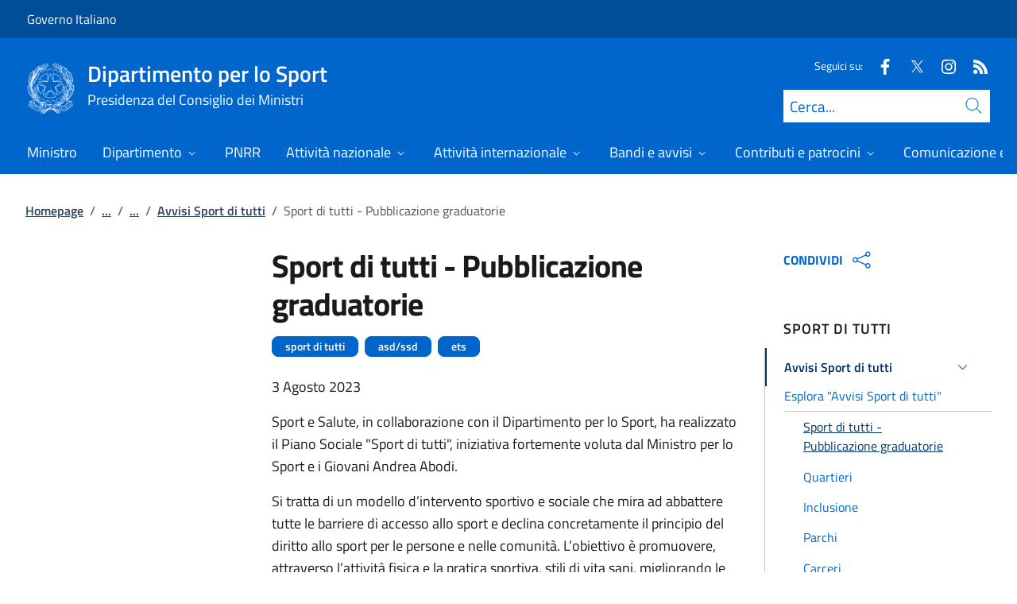

--- FILE ---
content_type: text/html; charset=utf-8
request_url: https://www.sport.governo.it/it/bandi-e-avvisi/sport-di-tutti/avvisi-sport-di-tutti/graduatorie/
body_size: 22015
content:



<!DOCTYPE html>
<html lang="it">
    <head>
        <title>Sport di tutti - Pubblicazione graduatorie</title>
        <meta charset="utf-8">
        <meta http-equiv="x-ua-compatible" content="ie=edge">
        <meta name="viewport" content="width=device-width, initial-scale=1">
        <meta name="description" content="Sono state pubblicate le graduatorie relative ai 4 avvisi afferenti al programma &#x201C;Sport di tutti&#x201D;, per interventi volti alla realizzazione di presidi in aree di  ...">
        <link rel="canonical" href="https://www.sport.governo.it/it/bandi-e-avvisi/sport-di-tutti/avvisi-sport-di-tutti/graduatorie/" />
        <meta property="og:type" content="article" />
        <meta property="og:url" content="https://www.sport.governo.it/it/bandi-e-avvisi/sport-di-tutti/avvisi-sport-di-tutti/graduatorie/" />
        <meta property="og:title" content="Sport di tutti - Pubblicazione graduatorie" />
            <meta property="og:description" content="Sono state pubblicate le graduatorie relative ai 4 avvisi afferenti al programma &#x201C;Sport di tutti&#x201D;, per interventi volti alla realizzazione di presidi in aree di  ..." />
        <meta property="og:site_name" content="Dipartimento per lo Sport" />
        <meta property="og:updated_time" content="2025-06-11T11:18:12.327Z" />
        <meta name="twitter:card" content="summary" />
        <meta name="twitter:url" content="https://www.sport.governo.it/it/bandi-e-avvisi/sport-di-tutti/avvisi-sport-di-tutti/graduatorie/" />
        <meta name="twitter:title" content="Sport di tutti - Pubblicazione graduatorie" />
            <meta name="twitter:description" content="Sono state pubblicate le graduatorie relative ai 4 avvisi afferenti al programma &#x201C;Sport di tutti&#x201D;, per interventi volti alla realizzazione di presidi in aree di  ..." />
                <meta property="og:image" content="https://www.sport.governo.it/media/4416/square.png" />
                <meta name="twitter:image" content="https://www.sport.governo.it/media/4416/square.png" />
            <link rel="icon" href="https://www.sport.governo.it/media/1190/favicon-96x96.png">
        
        <script src="/sb/registered-js-bundle.js.v638979878470774914"></script>
        <link href="/sb/registered-css-bundle.css.v638979878470774914" rel="stylesheet" />

            <!-- Matomo -->
            <script type="text/plain" data-cookiecategory="analytics">
                var _paq = window._paq = window._paq || [];
                /* tracker methods like "setCustomDimension" should be called before "trackPageView" */
                //_paq.push(["setCookieDomain", "*.www.dominio.it"]);
                //_paq.push(["setDomains", ["*.www.dominio.it"]]);
                _paq.push(['trackPageView']);
                _paq.push(['enableLinkTracking']);
                (function () {
                var u = "https://dmlws-analytics.sogei.it/piwik/";
                _paq.push(['setTrackerUrl', u + 'matomo.php']);
                _paq.push(['setSiteId', '7']);
                _paq.push(['addTracker', 'https://ingestion.webanalytics.italia.it/matomo.php', '41648']);
                var d = document, g = d.createElement('script'), s = d.getElementsByTagName('script')[0];
                g.type = 'text/javascript'; g.async = true; g.src = u + 'matomo.js'; s.parentNode.insertBefore(g, s);
                })();
            </script>
            <noscript><p><img src="https://dmlws-analytics.sogei.it/piwik/matomo.php?idsite=7&amp;rec=1" style="border:0;" alt="" /></p></noscript>
            <!-- End Matomo Code -->

    </head>

    <body>
         

<div class="skiplinks">
    <a class="visually-hidden-focusable" href="#main">Vai al contenuto</a>
    <a class="visually-hidden-focusable" href="#menu">Vai alla navigazione del sito</a>
</div>
         


<!-- PRIMO HEADER -->
<div class="it-header-slim-wrapper notprint" style="background-color:#004d99 !important">
    <div class="container-fluid px-0 px-lg-2 px-xl-3">
        <div class="col-12">
            <div class="it-header-slim-wrapper-content">
                <span class="d-flex">
                        <a class="d-lg-block navbar-brand" href="https://www.governo.it/" style="font-size: 1em">Governo Italiano</a>
                </span>
                

            </div>
        </div>
    </div>
</div>


<header class="it-header-wrapper position-sticky notprint" style="top:0;z-index:1040">
    <div class="it-nav-wrapper">
        <!-- SECONDO HEADER -->
        <div class="it-header-center-wrapper">
            <div class="container-fluid px-0 px-lg-2 px-xl-3">
                <div class="col-12">
                    <div class="it-header-center-content-wrapper">
                        <div class="it-brand-wrapper ms-2 ms-lg-0">
                            <a href="/it/">
                                <img src="/media/1037/logo.png" class="main-header-logo" alt="">
                                <img src="/media/1037/logo.png" class="mobile-header-logo" alt="">
                                <div class="it-brand-text" aria-label="Dipartimento per lo Sport" role="contentinfo">
                                        <div class="it-brand-title">Dipartimento per lo Sport</div>
                                        <div class="it-brand-tagline d-none d-md-block lh-lg" style="font-size: 18px;"> Presidenza del Consiglio dei Ministri</div>

                                </div>
                            </a>
                        </div>
                        <div class="it-right-zone d-flex flex-column align-items-end">
                            <div class="it-socials d-flex mb-lg-3 mb-md-1">
                                

    <span>
        Seguici su:
    </span>
<ul class="">
        <li class="">
            <a class="" href=" https://www.facebook.com/SportGoverno" aria-label="Facebook" target="_blank" title="Seguici su Facebook">
                <svg role="presentation" class="icon "><use href="/css/bootstrap-italia/svg/sprites.svg#it-facebook"></use></svg>
            </a>
        </li>
        <li class="">
            <a class="" href="https://twitter.com/SportGoverno" aria-label="Twitter" target="_blank" title="Seguici su X">
                <svg role="presentation" class="icon "><use href="/css/bootstrap-italia/svg/sprites.svg#it-twitter"></use></svg>
            </a>
        </li>
        <li class="">
            <a class="" href="https://www.instagram.com/sportgoverno/" aria-label="Instagram" target="_blank" title="Seguici su Instagram">
                <svg role="presentation" class="icon "><use href="/css/bootstrap-italia/svg/sprites.svg#it-instagram"></use></svg>
            </a>
        </li>
        <li class="">
            <a class="" href="https://www.sport.governo.it/it/rss/" aria-label="Rss" target="_blank" title="Seguici sul canale RSS">
                <svg role="presentation" class="icon "><use href="/css/bootstrap-italia/svg/sprites.svg#it-rss"></use></svg>
            </a>
        </li>

</ul>


                            </div>
                                <form id="search" action="/it/search/" method="GET" role="search">
                                    <div class="it-search-wrapper">
                                        <label for="searchInput" class="visually-hidden">Cerca</label>
                                        <input id="searchInput" oninput="enableSearch(this.id)" type="text" class="border-bottom-0 searchbar" placeholder="Cerca..." required name="cerca" id="closedMobileSearch" style="height:41px">
                                        <a class="search-link squared-icon searchbar a-disabled" aria-label="Cerca" href="#" role="button" onclick="document.getElementById('search').submit();" style="height:41px">
                                            <svg role="presentation" id="searchIcon" class="icon icon-blue">
                                                <use href="/css/bootstrap-italia/svg/sprites.svg#it-search"></use>
                                            </svg>
                                        </a>
                                        <svg role="presentation" id="closedSearchbarSvg" role="presentation" class="icon icon-sm icon-white" onclick="showSearchBar()">
                                            <use href="/css/bootstrap-italia/svg/sprites.svg#it-search"></use>
                                        </svg>

                                        <svg role="presentation" id="openedSearchbarSvg" role="presentation" class="d-none" onclick="showSearchBar()" xmlns="http://www.w3.org/2000/svg" xmlns:xlink="http://www.w3.org/1999/xlink" width="20px" height="20px" viewBox="0 0 20 20" version="1.1">
                                            <path style=" stroke:none;fill-rule:nonzero;fill:rgb(100%,100%,100%);fill-opacity:1;" d="M 10.945312 10 L 20 18.917969 L 18.917969 20 L 10 10.945312 L 1.082031 20 L 0 18.917969 L 9.054688 10 L 0 1.082031 L 1.082031 0 L 10 9.054688 L 18.917969 0 L 20 1.082031 Z M 10.945312 10 " />
                                        </svg>
                                    </div>
                                    <input type="submit" hidden />
                                </form>
                        </div>
                    </div>
                </div>
            </div>
        </div>

        <!-- TERZO HEADER -->
        <div class="it-header-navbar-wrapper">
            <div class="container-fluid px-0">
                <div class="col-12">
                    

<nav class="navbar navbar-expand-lg has-megamenu" aria-label="Menu principale">
    <button type="button" aria-label="Mostra/Nascondi menu" class="p-0 border-0 bg-transparent d-lg-none" aria-controls="menu" aria-expanded="false" data-bs-toggle="navbarcollapsible" data-bs-target="#navbar-E">
        <span>
            <svg role="presentation" role="img" aria-label="icona burger menu" class="icon icon-white"><use href="/css/bootstrap-italia/svg/sprites.svg#it-burger"></use></svg>
        </span>
    </button>
    <div class="navbar-collapsable" id="navbar-E">
        <div class="overlay fade"></div>
        <div class="close-div">
            <button type="button" aria-label="Chiudi il menu" class="btn close-menu">
                <span><svg role="presentation" role="img" class="icon"><use href="/css/bootstrap-italia/svg/sprites.svg#it-close-big"></use></svg></span>
            </button>
        </div>
        <div class="menu-wrapper justify-content-lg-between align-items-lg-baseline">
            <ul id="mainMenu" class="navbar-nav w-100 ">
                


            <li class="nav-item dropdown megamenu">
                <a href="https://www.sportegiovani.governo.it/it/il-ministro/" class="nav-link dropdown-toggle px-lg-2 px-xl-3 lh-sm" >
                    <span>Ministro</span>
                </a>
            </li>
            <li class="nav-item dropdown megamenu">
                <a href="/it/dipartimento/" class="nav-link dropdown-toggle px-lg-2 px-xl-3 lh-sm"  type=button data-bs-toggle=dropdown aria-expanded=false aria-haspopup=true>
                    <span>Dipartimento</span>
                        <svg role="presentation" role="img" class="icon icon-xs ms-1" role="img" aria-label="Espandi"><use href="/css/bootstrap-italia/svg/sprites.svg#it-expand"></use></svg>
                </a>
                    <div class="dropdown-menu shadow-lg" role="region" aria-label="menu dropdown">
                        <div class="megamenu pb-5 pt-3 py-lg-0">
                            <div class="row">
                                <div class="col-12">
                                        <div class="it-heading-link-wrapper">
                                            <a class="it-heading-link" href="/it/dipartimento/">
                                                <span>Esplora la sezione "Dipartimento"</span>
                                            </a>
                                        </div>
                                    
                                    <div class="row">
                                                <div class="col-lg-3">
                                                    <div class="link-list-wrapper">
                                                        <ul class="link-list mb-3 mb-lg-0 arrowlinks">
                                                            <li>
                                                                <a class="list-item dropdown-item align-items-start" href="/it/dipartimento/organizzazione-e-competenze/">
                                                                    <span class="fw-semibold">Organizzazione e competenze</span>
                                                                </a>
                                                            </li>
                                                        </ul>
                                                    </div>
                                                </div>
                                                <div class="col-lg-3">
                                                    <div class="link-list-wrapper">
                                                        <ul class="link-list mb-3 mb-lg-0 arrowlinks">
                                                            <li>
                                                                <a class="list-item dropdown-item align-items-start" href="/it/dipartimento/direttiva/">
                                                                    <span class="fw-semibold">Direttiva</span>
                                                                </a>
                                                            </li>
                                                        </ul>
                                                    </div>
                                                </div>
                                                <div class="col-lg-3">
                                                    <div class="link-list-wrapper">
                                                        <ul class="link-list mb-3 mb-lg-0 arrowlinks">
                                                            <li>
                                                                <a class="list-item dropdown-item align-items-start" href="/it/dipartimento/normativa/">
                                                                    <span class="fw-semibold">Normativa</span>
                                                                </a>
                                                            </li>
                                                        </ul>
                                                    </div>
                                                </div>
                                                <div class="col-lg-3">
                                                    <div class="link-list-wrapper">
                                                        <ul class="link-list mb-3 mb-lg-0 arrowlinks">
                                                            <li>
                                                                <a class="list-item dropdown-item align-items-start" href="/it/dipartimento/documentazione/">
                                                                    <span class="fw-semibold">Documentazione</span>
                                                                </a>
                                                            </li>
                                                        </ul>
                                                    </div>
                                                </div>
                                                <div class="col-lg-3">
                                                    <div class="link-list-wrapper">
                                                        <ul class="link-list mb-3 mb-lg-0 arrowlinks">
                                                            <li>
                                                                <a class="list-item dropdown-item align-items-start" href="/it/dipartimento/contatti-operativi/">
                                                                    <span class="fw-semibold">Contatti operativi</span>
                                                                </a>
                                                            </li>
                                                        </ul>
                                                    </div>
                                                </div>
                                                <div class="col-lg-3">
                                                    <div class="link-list-wrapper">
                                                        <ul class="link-list mb-3 mb-lg-0 arrowlinks">
                                                            <li>
                                                                <a class="list-item dropdown-item align-items-start" href="/it/dipartimento/bilancio/">
                                                                    <span class="fw-semibold">Bilancio</span>
                                                                </a>
                                                            </li>
                                                        </ul>
                                                    </div>
                                                </div>
                                    </div>
                                </div>
                            </div>
                        </div>
                    </div>
            </li>
            <li class="nav-item dropdown megamenu">
                <a href="/it/pnrr/" class="nav-link dropdown-toggle px-lg-2 px-xl-3 lh-sm" >
                    <span>PNRR</span>
                </a>
            </li>
            <li class="nav-item dropdown megamenu">
                <a href="/it/attivita-nazionale/" class="nav-link dropdown-toggle px-lg-2 px-xl-3 lh-sm"  type=button data-bs-toggle=dropdown aria-expanded=false aria-haspopup=true>
                    <span>Attivit&#xE0; nazionale</span>
                        <svg role="presentation" role="img" class="icon icon-xs ms-1" role="img" aria-label="Espandi"><use href="/css/bootstrap-italia/svg/sprites.svg#it-expand"></use></svg>
                </a>
                    <div class="dropdown-menu shadow-lg" role="region" aria-label="menu dropdown">
                        <div class="megamenu pb-5 pt-3 py-lg-0">
                            <div class="row">
                                <div class="col-12">
                                        <div class="it-heading-link-wrapper">
                                            <a class="it-heading-link" href="/it/attivita-nazionale/">
                                                <span>Esplora la sezione "Attivit&#xE0; nazionale"</span>
                                            </a>
                                        </div>
                                    
                                    <div class="row">
                                                <div class="col-lg-3">
                                                    <div class="link-list-wrapper">
                                                        <ul class="link-list mb-3 mb-lg-0 arrowlinks">
                                                            <li>
                                                                <a class="list-item dropdown-item align-items-start" href="/it/attivita-nazionale/collaborazioni-e-tavoli-di-lavoro/">
                                                                    <span class="fw-semibold">Collaborazioni e tavoli di lavoro</span>
                                                                </a>
                                                            </li>
                                                        </ul>
                                                    </div>
                                                </div>
                                                <div class="col-lg-3">
                                                    <div class="link-list-wrapper">
                                                        <ul class="link-list mb-3 mb-lg-0 arrowlinks">
                                                            <li>
                                                                <a class="list-item dropdown-item align-items-start" href="/it/attivita-nazionale/riforma-dello-sport/">
                                                                    <span class="fw-semibold">Riforma dello sport</span>
                                                                </a>
                                                            </li>
                                                        </ul>
                                                    </div>
                                                </div>
                                                <div class="col-lg-3">
                                                    <div class="link-list-wrapper">
                                                        <ul class="link-list mb-3 mb-lg-0 arrowlinks">
                                                            <li>
                                                                <a class="list-item dropdown-item align-items-start" href="/it/attivita-nazionale/sport-in-costituzione/">
                                                                    <span class="fw-semibold">Sport in Costituzione</span>
                                                                </a>
                                                            </li>
                                                        </ul>
                                                    </div>
                                                </div>
                                                <div class="col-lg-3">
                                                    <div class="link-list-wrapper">
                                                        <ul class="link-list mb-3 mb-lg-0 arrowlinks">
                                                            <li>
                                                                <a class="list-item dropdown-item align-items-start" href="/it/attivita-nazionale/vigilanza-sugli-enti-sportivi/">
                                                                    <span class="fw-semibold">Vigilanza sugli enti sportivi</span>
                                                                </a>
                                                            </li>
                                                        </ul>
                                                    </div>
                                                </div>
                                                <div class="col-lg-3">
                                                    <div class="link-list-wrapper">
                                                        <ul class="link-list mb-3 mb-lg-0 arrowlinks">
                                                            <li>
                                                                <a class="list-item dropdown-item align-items-start" href="/it/attivita-nazionale/registro-nazionale-delle-attivita-sportive-dilettantistiche/">
                                                                    <span class="fw-semibold">Registro nazionale delle attivit&#xE0; sportive dilettantistiche</span>
                                                                </a>
                                                            </li>
                                                        </ul>
                                                    </div>
                                                </div>
                                                <div class="col-lg-3">
                                                    <div class="link-list-wrapper">
                                                        <ul class="link-list mb-3 mb-lg-0 arrowlinks">
                                                            <li>
                                                                <a class="list-item dropdown-item align-items-start" href="/it/attivita-nazionale/commissione-indipendente-societa-sportive-professionistiche/">
                                                                    <span class="fw-semibold">Commissione indipendente societ&#xE0; sportive professionistiche</span>
                                                                </a>
                                                            </li>
                                                                    <li>
                                                                        <a class="list-item dropdown-item align-items-start no-underline-hover" href="/it/attivita-nazionale/commissione-indipendente-societa-sportive-professionistiche/manifestazione-di-interesse-per-la-nomina-del-presidente-e-di-due-componenti-della-commissione-indipendente-societa-sportive-professionistiche/">
                                                                            <span>Manifestazione di interesse per la nomina del presidente e di due componenti della Commissione Indipendente Societ&#xE0; Sportive Professionistiche</span>
                                                                        </a>
                                                                    </li>
                                                                    <li>
                                                                        <a class="list-item dropdown-item align-items-start no-underline-hover" href="/it/attivita-nazionale/commissione-indipendente-societa-sportive-professionistiche/proroga-termini-per-manifestazione-di-interesse-presidente-e-componente-commissione-indipendente-societa-sportive-professionistiche/">
                                                                            <span>Proroga termini per manifestazione di interesse presidente e componente Commissione indipendente societ&#xE0; sportive professionistiche</span>
                                                                        </a>
                                                                    </li>
                                                        </ul>
                                                    </div>
                                                </div>
                                                <div class="col-lg-3">
                                                    <div class="link-list-wrapper">
                                                        <ul class="link-list mb-3 mb-lg-0 arrowlinks">
                                                            <li>
                                                                <a class="list-item dropdown-item align-items-start" href="/it/attivita-nazionale/riconoscimento-natura-sportiva-delle-attivita-che-non-rientrano-tra-quelle-svolte-nell-ambito-di-fsn-dsa-o-eps-riconosciute-da-coni-e-cip/">
                                                                    <span class="fw-semibold">Riconoscimento natura sportiva delle attivit&#xE0; che non rientrano tra quelle svolte nell&#x2019;ambito di FSN, DSA o EPS riconosciute da CONI e CIP</span>
                                                                </a>
                                                            </li>
                                                                    <li>
                                                                        <a class="list-item dropdown-item align-items-start no-underline-hover" href="/it/attivita-nazionale/riconoscimento-natura-sportiva-delle-attivita-che-non-rientrano-tra-quelle-svolte-nell-ambito-di-fsn-dsa-o-eps-riconosciute-da-coni-e-cip/ministro-abodi-annuncia-a-eps-novita-per-il-riconoscimento-della-natura-sportiva-delle-attivita/">
                                                                            <span>Ministro Abodi annuncia a EPS novit&#xE0; per il riconoscimento della natura sportiva delle attivit&#xE0;</span>
                                                                        </a>
                                                                    </li>
                                                        </ul>
                                                    </div>
                                                </div>
                                                <div class="col-lg-3">
                                                    <div class="link-list-wrapper">
                                                        <ul class="link-list mb-3 mb-lg-0 arrowlinks">
                                                            <li>
                                                                <a class="list-item dropdown-item align-items-start" href="/it/attivita-nazionale/revisori/">
                                                                    <span class="fw-semibold">Revisori</span>
                                                                </a>
                                                            </li>
                                                                    <li>
                                                                        <a class="list-item dropdown-item align-items-start no-underline-hover" href="/it/attivita-nazionale/revisori/revisori-federazioni-e-discipline-sportive/">
                                                                            <span>Revisori Federazioni e Discipline Sportive</span>
                                                                        </a>
                                                                    </li>
                                                                    <li>
                                                                        <a class="list-item dropdown-item align-items-start no-underline-hover" href="/it/attivita-nazionale/revisori/revisori-dei-conti-pubblicato-il-decreto-di-nomina/">
                                                                            <span>Revisori dei conti: pubblicato il decreto di nomina</span>
                                                                        </a>
                                                                    </li>
                                                        </ul>
                                                    </div>
                                                </div>
                                                <div class="col-lg-3">
                                                    <div class="link-list-wrapper">
                                                        <ul class="link-list mb-3 mb-lg-0 arrowlinks">
                                                            <li>
                                                                <a class="list-item dropdown-item align-items-start" href="/it/attivita-nazionale/nucleo-per-il-supporto-nella-valutazione-tecnica-delle-candidature-per-la-realizzazione-di-grandi-eventi-sportivi-a-carattere-internazionale/">
                                                                    <span class="fw-semibold">Nucleo per il supporto nella valutazione tecnica delle candidature per la realizzazione di grandi eventi sportivi a carattere internazionale</span>
                                                                </a>
                                                            </li>
                                                        </ul>
                                                    </div>
                                                </div>
                                    </div>
                                </div>
                            </div>
                        </div>
                    </div>
            </li>
            <li class="nav-item dropdown megamenu">
                <a href="/it/attivita-internazionale/" class="nav-link dropdown-toggle px-lg-2 px-xl-3 lh-sm"  type=button data-bs-toggle=dropdown aria-expanded=false aria-haspopup=true>
                    <span>Attivit&#xE0; internazionale</span>
                        <svg role="presentation" role="img" class="icon icon-xs ms-1" role="img" aria-label="Espandi"><use href="/css/bootstrap-italia/svg/sprites.svg#it-expand"></use></svg>
                </a>
                    <div class="dropdown-menu shadow-lg" role="region" aria-label="menu dropdown">
                        <div class="megamenu pb-5 pt-3 py-lg-0">
                            <div class="row">
                                <div class="col-12">
                                        <div class="it-heading-link-wrapper">
                                            <a class="it-heading-link" href="/it/attivita-internazionale/">
                                                <span>Esplora la sezione "Attivit&#xE0; internazionale"</span>
                                            </a>
                                        </div>
                                    
                                    <div class="row">
                                                <div class="col-lg-3">
                                                    <div class="link-list-wrapper">
                                                        <ul class="link-list mb-3 mb-lg-0 arrowlinks">
                                                            <li>
                                                                <a class="list-item dropdown-item align-items-start" href="/it/attivita-internazionale/accordi-bilaterali/">
                                                                    <span class="fw-semibold">Accordi bilaterali</span>
                                                                </a>
                                                            </li>
                                                        </ul>
                                                    </div>
                                                </div>
                                                <div class="col-lg-3">
                                                    <div class="link-list-wrapper">
                                                        <ul class="link-list mb-3 mb-lg-0 arrowlinks">
                                                            <li>
                                                                <a class="list-item dropdown-item align-items-start" href="/it/attivita-internazionale/contrasto-alla-manipolazione-dei-risultati-sportivi/">
                                                                    <span class="fw-semibold">Contrasto alla manipolazione dei risultati sportivi</span>
                                                                </a>
                                                            </li>
                                                        </ul>
                                                    </div>
                                                </div>
                                                <div class="col-lg-3">
                                                    <div class="link-list-wrapper">
                                                        <ul class="link-list mb-3 mb-lg-0 arrowlinks">
                                                            <li>
                                                                <a class="list-item dropdown-item align-items-start" href="/it/attivita-internazionale/erasmus-plus/">
                                                                    <span class="fw-semibold">Erasmus &#x2B;</span>
                                                                </a>
                                                            </li>
                                                        </ul>
                                                    </div>
                                                </div>
                                                <div class="col-lg-3">
                                                    <div class="link-list-wrapper">
                                                        <ul class="link-list mb-3 mb-lg-0 arrowlinks">
                                                            <li>
                                                                <a class="list-item dropdown-item align-items-start" href="/it/attivita-internazionale/organismi-internazionali/">
                                                                    <span class="fw-semibold">Organismi internazionali</span>
                                                                </a>
                                                            </li>
                                                        </ul>
                                                    </div>
                                                </div>
                                                <div class="col-lg-3">
                                                    <div class="link-list-wrapper">
                                                        <ul class="link-list mb-3 mb-lg-0 arrowlinks">
                                                            <li>
                                                                <a class="list-item dropdown-item align-items-start" href="/it/attivita-internazionale/prevenzione-del-doping/">
                                                                    <span class="fw-semibold">Prevenzione del doping</span>
                                                                </a>
                                                            </li>
                                                        </ul>
                                                    </div>
                                                </div>
                                                <div class="col-lg-3">
                                                    <div class="link-list-wrapper">
                                                        <ul class="link-list mb-3 mb-lg-0 arrowlinks">
                                                            <li>
                                                                <a class="list-item dropdown-item align-items-start" href="/it/attivita-internazionale/prevenzione-della-violenza-nello-sport/">
                                                                    <span class="fw-semibold">Prevenzione della violenza nello sport</span>
                                                                </a>
                                                            </li>
                                                        </ul>
                                                    </div>
                                                </div>
                                                <div class="col-lg-3">
                                                    <div class="link-list-wrapper">
                                                        <ul class="link-list mb-3 mb-lg-0 arrowlinks">
                                                            <li>
                                                                <a class="list-item dropdown-item align-items-start" href="/it/attivita-internazionale/riconoscimento-qualifiche-professionali-estere/">
                                                                    <span class="fw-semibold">Riconoscimento qualifiche professionali estere</span>
                                                                </a>
                                                            </li>
                                                        </ul>
                                                    </div>
                                                </div>
                                                <div class="col-lg-3">
                                                    <div class="link-list-wrapper">
                                                        <ul class="link-list mb-3 mb-lg-0 arrowlinks">
                                                            <li>
                                                                <a class="list-item dropdown-item align-items-start" href="/it/attivita-internazionale/combating-hate-speech-in-sport/">
                                                                    <span class="fw-semibold">Combating hate speech in sport</span>
                                                                </a>
                                                            </li>
                                                        </ul>
                                                    </div>
                                                </div>
                                    </div>
                                </div>
                            </div>
                        </div>
                    </div>
            </li>
            <li class="nav-item dropdown megamenu">
                <a href="/it/bandi-e-avvisi/" class="nav-link dropdown-toggle px-lg-2 px-xl-3 lh-sm"  type=button data-bs-toggle=dropdown aria-expanded=false aria-haspopup=true>
                    <span>Bandi e avvisi</span>
                        <svg role="presentation" role="img" class="icon icon-xs ms-1" role="img" aria-label="Espandi"><use href="/css/bootstrap-italia/svg/sprites.svg#it-expand"></use></svg>
                </a>
                    <div class="dropdown-menu shadow-lg" role="region" aria-label="menu dropdown">
                        <div class="megamenu pb-5 pt-3 py-lg-0">
                            <div class="row">
                                <div class="col-12">
                                        <div class="it-heading-link-wrapper">
                                            <a class="it-heading-link" href="/it/bandi-e-avvisi/">
                                                <span>Esplora la sezione "Bandi e avvisi"</span>
                                            </a>
                                        </div>
                                    
                                    <div class="row">
                                                <div class="col-lg-3">
                                                    <div class="link-list-wrapper">
                                                        <ul class="link-list mb-3 mb-lg-0 arrowlinks">
                                                            <li>
                                                                <a class="list-item dropdown-item align-items-start" href="/it/bandi-e-avvisi/contributo-a-fondo-perduto-per-gestori-impianti-natatori-2025/">
                                                                    <span class="fw-semibold">Contributo a fondo perduto per gestori impianti natatori 2025</span>
                                                                </a>
                                                            </li>
                                                        </ul>
                                                    </div>
                                                </div>
                                                <div class="col-lg-3">
                                                    <div class="link-list-wrapper">
                                                        <ul class="link-list mb-3 mb-lg-0 arrowlinks">
                                                            <li>
                                                                <a class="list-item dropdown-item align-items-start" href="/it/bandi-e-avvisi/avviso-pubblico-eps-2025/">
                                                                    <span class="fw-semibold">Avviso pubblico EPS 2025</span>
                                                                </a>
                                                            </li>
                                                        </ul>
                                                    </div>
                                                </div>
                                                <div class="col-lg-3">
                                                    <div class="link-list-wrapper">
                                                        <ul class="link-list mb-3 mb-lg-0 arrowlinks">
                                                            <li>
                                                                <a class="list-item dropdown-item align-items-start" href="/it/bandi-e-avvisi/avviso-pubblico-eps-2024/">
                                                                    <span class="fw-semibold">Avviso pubblico EPS 2024</span>
                                                                </a>
                                                            </li>
                                                        </ul>
                                                    </div>
                                                </div>
                                                <div class="col-lg-3">
                                                    <div class="link-list-wrapper">
                                                        <ul class="link-list mb-3 mb-lg-0 arrowlinks">
                                                            <li>
                                                                <a class="list-item dropdown-item align-items-start" href="/it/bandi-e-avvisi/avviso-pubblico-per-la-selezione-di-progetti-finalizzati-alla-promozione-della-coesione-sociale-nello-sport/">
                                                                    <span class="fw-semibold">Avviso pubblico per la selezione di progetti finalizzati alla promozione della coesione sociale nello sport</span>
                                                                </a>
                                                            </li>
                                                        </ul>
                                                    </div>
                                                </div>
                                                <div class="col-lg-3">
                                                    <div class="link-list-wrapper">
                                                        <ul class="link-list mb-3 mb-lg-0 arrowlinks">
                                                            <li>
                                                                <a class="list-item dropdown-item align-items-start" href="/it/bandi-e-avvisi/avviso-sport-e-rigenerazione-urbana/">
                                                                    <span class="fw-semibold">Avviso sport e rigenerazione urbana</span>
                                                                </a>
                                                            </li>
                                                        </ul>
                                                    </div>
                                                </div>
                                                <div class="col-lg-3">
                                                    <div class="link-list-wrapper">
                                                        <ul class="link-list mb-3 mb-lg-0 arrowlinks">
                                                            <li>
                                                                <a class="list-item dropdown-item align-items-start" href="/it/bandi-e-avvisi/avviamento-allesercizio-dello-sport-delle-persone-con-disabilita-tramite-luso-di-ausili/">
                                                                    <span class="fw-semibold">Avviamento all&#x27;esercizio dello sport delle persone con disabilit&#xE0; tramite l&#x27;uso di ausili</span>
                                                                </a>
                                                            </li>
                                                        </ul>
                                                    </div>
                                                </div>
                                                <div class="col-lg-3">
                                                    <div class="link-list-wrapper">
                                                        <ul class="link-list mb-3 mb-lg-0 arrowlinks">
                                                            <li>
                                                                <a class="list-item dropdown-item align-items-start" href="/it/bandi-e-avvisi/avviso-pubblico-per-il-passaggio-al-professionismo-femminile/">
                                                                    <span class="fw-semibold">Avviso pubblico per il passaggio al professionismo femminile</span>
                                                                </a>
                                                            </li>
                                                        </ul>
                                                    </div>
                                                </div>
                                                <div class="col-lg-3">
                                                    <div class="link-list-wrapper">
                                                        <ul class="link-list mb-3 mb-lg-0 arrowlinks">
                                                            <li>
                                                                <a class="list-item dropdown-item align-items-start" href="/it/bandi-e-avvisi/avviso-pubblico-per-interventi-di-supporto-agli-atleti-accolti-a-seguito-di-crisi-umanitaria/">
                                                                    <span class="fw-semibold">Avviso pubblico destinato agli organismi sportivi nazionali per interventi di supporto agli atleti accolti a seguito di crisi umanitaria</span>
                                                                </a>
                                                            </li>
                                                        </ul>
                                                    </div>
                                                </div>
                                                <div class="col-lg-3">
                                                    <div class="link-list-wrapper">
                                                        <ul class="link-list mb-3 mb-lg-0 arrowlinks">
                                                            <li>
                                                                <a class="list-item dropdown-item align-items-start" href="/it/bandi-e-avvisi/avviso-pubblico-per-la-selezione-di-progetti-finalizzati-alla-promozione-dellattivita-sportiva/">
                                                                    <span class="fw-semibold">Avviso pubblico per la selezione di progetti finalizzati alla promozione dell&#x27;attivit&#xE0; sportiva</span>
                                                                </a>
                                                            </li>
                                                        </ul>
                                                    </div>
                                                </div>
                                                <div class="col-lg-3">
                                                    <div class="link-list-wrapper">
                                                        <ul class="link-list mb-3 mb-lg-0 arrowlinks">
                                                            <li>
                                                                <a class="list-item dropdown-item align-items-start" href="/it/bandi-e-avvisi/avviso-pubblico-per-progettualita-finalizzate-al-contrasto-delle-discriminazioni-e-alla-promozione-della-parita-di-trattamento/">
                                                                    <span class="fw-semibold">Avviso pubblico per progettualit&#xE0; finalizzate al contrasto delle discriminazioni e alla promozione della parit&#xE0; di trattamento</span>
                                                                </a>
                                                            </li>
                                                        </ul>
                                                    </div>
                                                </div>
                                                <div class="col-lg-3">
                                                    <div class="link-list-wrapper">
                                                        <ul class="link-list mb-3 mb-lg-0 arrowlinks">
                                                            <li>
                                                                <a class="list-item dropdown-item align-items-start" href="/it/emergenza-covid-19/">
                                                                    <span class="fw-semibold">Contributi emergenziali</span>
                                                                </a>
                                                            </li>
                                                        </ul>
                                                    </div>
                                                </div>
                                                <div class="col-lg-3">
                                                    <div class="link-list-wrapper">
                                                        <ul class="link-list mb-3 mb-lg-0 arrowlinks">
                                                            <li>
                                                                <a class="list-item dropdown-item align-items-start" href="/it/bandi-e-avvisi/inclusione-sociale-attraverso-lo-sport/">
                                                                    <span class="fw-semibold">Inclusione sociale attraverso lo sport</span>
                                                                </a>
                                                            </li>
                                                        </ul>
                                                    </div>
                                                </div>
                                                <div class="col-lg-3">
                                                    <div class="link-list-wrapper">
                                                        <ul class="link-list mb-3 mb-lg-0 arrowlinks">
                                                            <li>
                                                                <a class="list-item dropdown-item align-items-start" href="/it/bandi-e-avvisi/realizzazione-di-eventi-sportivi-di-rilevanza-nazionale-ed-internazionale/">
                                                                    <span class="fw-semibold">Realizzazione di eventi sportivi di rilevanza nazionale ed internazionale</span>
                                                                </a>
                                                            </li>
                                                        </ul>
                                                    </div>
                                                </div>
                                                <div class="col-lg-3">
                                                    <div class="link-list-wrapper">
                                                        <ul class="link-list mb-3 mb-lg-0 arrowlinks">
                                                            <li>
                                                                <a class="list-item dropdown-item align-items-start" href="/it/bandi-e-avvisi/sostegno-alla-maternita-delle-atlete/">
                                                                    <span class="fw-semibold">Sostegno alla maternit&#xE0; delle atlete</span>
                                                                </a>
                                                            </li>
                                                        </ul>
                                                    </div>
                                                </div>
                                                <div class="col-lg-3">
                                                    <div class="link-list-wrapper">
                                                        <ul class="link-list mb-3 mb-lg-0 arrowlinks">
                                                            <li>
                                                                <a class="list-item dropdown-item align-items-start" href="/it/bandi-e-avvisi/sport-e-periferie/">
                                                                    <span class="fw-semibold">Sport e periferie</span>
                                                                </a>
                                                            </li>
                                                        </ul>
                                                    </div>
                                                </div>
                                                <div class="col-lg-3">
                                                    <div class="link-list-wrapper">
                                                        <ul class="link-list mb-3 mb-lg-0 arrowlinks">
                                                            <li>
                                                                <a class="list-item dropdown-item align-items-start" href="/it/bandi-e-avvisi/sport-di-tutti/">
                                                                    <span class="fw-semibold">Sport di tutti</span>
                                                                </a>
                                                            </li>
                                                        </ul>
                                                    </div>
                                                </div>
                                                <div class="col-lg-3">
                                                    <div class="link-list-wrapper">
                                                        <ul class="link-list mb-3 mb-lg-0 arrowlinks">
                                                            <li>
                                                                <a class="list-item dropdown-item align-items-start" href="/it/bandi-e-avvisi/sport-e-salute/">
                                                                    <span class="fw-semibold">Sport &#xE8; Salute</span>
                                                                </a>
                                                            </li>
                                                        </ul>
                                                    </div>
                                                </div>
                                                <div class="col-lg-3">
                                                    <div class="link-list-wrapper">
                                                        <ul class="link-list mb-3 mb-lg-0 arrowlinks">
                                                            <li>
                                                                <a class="list-item dropdown-item align-items-start" href="/it/bandi-e-avvisi/avviso-pubblico-oratori/">
                                                                    <span class="fw-semibold">Avviso pubblico oratori</span>
                                                                </a>
                                                            </li>
                                                        </ul>
                                                    </div>
                                                </div>
                                                <div class="col-lg-3">
                                                    <div class="link-list-wrapper">
                                                        <ul class="link-list mb-3 mb-lg-0 arrowlinks">
                                                            <li>
                                                                <a class="list-item dropdown-item align-items-start" href="/it/bandi-e-avvisi/sport-illumina/">
                                                                    <span class="fw-semibold">Sport illumina</span>
                                                                </a>
                                                            </li>
                                                        </ul>
                                                    </div>
                                                </div>
                                                <div class="col-lg-3">
                                                    <div class="link-list-wrapper">
                                                        <ul class="link-list mb-3 mb-lg-0 arrowlinks">
                                                            <li>
                                                                <a class="list-item dropdown-item align-items-start" href="/it/bandi-e-avvisi/fondo-dote-famiglia/">
                                                                    <span class="fw-semibold">Fondo dote famiglia</span>
                                                                </a>
                                                            </li>
                                                        </ul>
                                                    </div>
                                                </div>
                                    </div>
                                </div>
                            </div>
                        </div>
                    </div>
            </li>
            <li class="nav-item dropdown megamenu">
                <a href="/it/contributi-e-patrocini/" class="nav-link dropdown-toggle px-lg-2 px-xl-3 lh-sm"  type=button data-bs-toggle=dropdown aria-expanded=false aria-haspopup=true>
                    <span>Contributi e patrocini</span>
                        <svg role="presentation" role="img" class="icon icon-xs ms-1" role="img" aria-label="Espandi"><use href="/css/bootstrap-italia/svg/sprites.svg#it-expand"></use></svg>
                </a>
                    <div class="dropdown-menu shadow-lg" role="region" aria-label="menu dropdown">
                        <div class="megamenu pb-5 pt-3 py-lg-0">
                            <div class="row">
                                <div class="col-12">
                                        <div class="it-heading-link-wrapper">
                                            <a class="it-heading-link" href="/it/contributi-e-patrocini/">
                                                <span>Esplora la sezione "Contributi e patrocini"</span>
                                            </a>
                                        </div>
                                    
                                    <div class="row">
                                                <div class="col-lg-3">
                                                    <div class="link-list-wrapper">
                                                        <ul class="link-list mb-3 mb-lg-0 arrowlinks">
                                                            <li>
                                                                <a class="list-item dropdown-item align-items-start" href="/it/contributi-e-patrocini/5-x-mille/">
                                                                    <span class="fw-semibold">5 x mille</span>
                                                                </a>
                                                            </li>
                                                        </ul>
                                                    </div>
                                                </div>
                                                <div class="col-lg-3">
                                                    <div class="link-list-wrapper">
                                                        <ul class="link-list mb-3 mb-lg-0 arrowlinks">
                                                            <li>
                                                                <a class="list-item dropdown-item align-items-start" href="/it/contributi-e-patrocini/contributo-per-il-potenziamento-dei-settori-giovanili/">
                                                                    <span class="fw-semibold">Contributo per il potenziamento dei settori giovanili</span>
                                                                </a>
                                                            </li>
                                                        </ul>
                                                    </div>
                                                </div>
                                                <div class="col-lg-3">
                                                    <div class="link-list-wrapper">
                                                        <ul class="link-list mb-3 mb-lg-0 arrowlinks">
                                                            <li>
                                                                <a class="list-item dropdown-item align-items-start" href="/it/contributi-e-patrocini/credito-dimposta-per-sponsorizzazioni-sportive/">
                                                                    <span class="fw-semibold">Credito d&#x27;imposta per sponsorizzazioni sportive</span>
                                                                </a>
                                                            </li>
                                                        </ul>
                                                    </div>
                                                </div>
                                                <div class="col-lg-3">
                                                    <div class="link-list-wrapper">
                                                        <ul class="link-list mb-3 mb-lg-0 arrowlinks">
                                                            <li>
                                                                <a class="list-item dropdown-item align-items-start" href="/it/contributi-e-patrocini/impiantistica-legge-6587/">
                                                                    <span class="fw-semibold">Impiantistica Legge 65/87</span>
                                                                </a>
                                                            </li>
                                                        </ul>
                                                    </div>
                                                </div>
                                                <div class="col-lg-3">
                                                    <div class="link-list-wrapper">
                                                        <ul class="link-list mb-3 mb-lg-0 arrowlinks">
                                                            <li>
                                                                <a class="list-item dropdown-item align-items-start" href="/it/contributi-e-patrocini/sport-bonus/">
                                                                    <span class="fw-semibold">Sport Bonus</span>
                                                                </a>
                                                            </li>
                                                        </ul>
                                                    </div>
                                                </div>
                                                <div class="col-lg-3">
                                                    <div class="link-list-wrapper">
                                                        <ul class="link-list mb-3 mb-lg-0 arrowlinks">
                                                            <li>
                                                                <a class="list-item dropdown-item align-items-start" href="/it/contributi-e-patrocini/vitalizio-onesti/">
                                                                    <span class="fw-semibold">Vitalizio Onesti</span>
                                                                </a>
                                                            </li>
                                                        </ul>
                                                    </div>
                                                </div>
                                                <div class="col-lg-3">
                                                    <div class="link-list-wrapper">
                                                        <ul class="link-list mb-3 mb-lg-0 arrowlinks">
                                                            <li>
                                                                <a class="list-item dropdown-item align-items-start" href="https://www.sportegiovani.governo.it/it/patrocini/">
                                                                    <span class="fw-semibold">Patrocini</span>
                                                                </a>
                                                            </li>
                                                        </ul>
                                                    </div>
                                                </div>
                                    </div>
                                </div>
                            </div>
                        </div>
                    </div>
            </li>
            <li class="nav-item dropdown megamenu">
                <a href="/it/comunicazione-ed-eventi/" class="nav-link dropdown-toggle px-lg-2 px-xl-3 lh-sm"  type=button data-bs-toggle=dropdown aria-expanded=false aria-haspopup=true>
                    <span>Comunicazione ed Eventi</span>
                        <svg role="presentation" role="img" class="icon icon-xs ms-1" role="img" aria-label="Espandi"><use href="/css/bootstrap-italia/svg/sprites.svg#it-expand"></use></svg>
                </a>
                    <div class="dropdown-menu shadow-lg" role="region" aria-label="menu dropdown">
                        <div class="megamenu pb-5 pt-3 py-lg-0">
                            <div class="row">
                                <div class="col-12">
                                        <div class="it-heading-link-wrapper">
                                            <a class="it-heading-link" href="/it/comunicazione-ed-eventi/">
                                                <span>Esplora la sezione "Comunicazione ed Eventi"</span>
                                            </a>
                                        </div>
                                    
                                    <div class="row">
                                                <div class="col-lg-3">
                                                    <div class="link-list-wrapper">
                                                        <ul class="link-list mb-3 mb-lg-0 arrowlinks">
                                                            <li>
                                                                <a class="list-item dropdown-item align-items-start" href="/it/comunicazione-ed-eventi/il-nostro-viaggio-mondiale/">
                                                                    <span class="fw-semibold">Il nostro Viaggio Mondiale</span>
                                                                </a>
                                                            </li>
                                                        </ul>
                                                    </div>
                                                </div>
                                                <div class="col-lg-3">
                                                    <div class="link-list-wrapper">
                                                        <ul class="link-list mb-3 mb-lg-0 arrowlinks">
                                                            <li>
                                                                <a class="list-item dropdown-item align-items-start" href="/it/comunicazione-ed-eventi/vademecum-la-tutela-dei-diritti-dei-minorenni-nello-sport-ed-2023/">
                                                                    <span class="fw-semibold">Vademecum - La tutela dei diritti dei minorenni nello sport - ed. 2023</span>
                                                                </a>
                                                            </li>
                                                        </ul>
                                                    </div>
                                                </div>
                                                <div class="col-lg-3">
                                                    <div class="link-list-wrapper">
                                                        <ul class="link-list mb-3 mb-lg-0 arrowlinks">
                                                            <li>
                                                                <a class="list-item dropdown-item align-items-start" href="/it/comunicazione-ed-eventi/aria-nuova-per-lo-sport/">
                                                                    <span class="fw-semibold">Aria nuova per lo sport</span>
                                                                </a>
                                                            </li>
                                                        </ul>
                                                    </div>
                                                </div>
                                                <div class="col-lg-3">
                                                    <div class="link-list-wrapper">
                                                        <ul class="link-list mb-3 mb-lg-0 arrowlinks">
                                                            <li>
                                                                <a class="list-item dropdown-item align-items-start" href="/it/comunicazione-ed-eventi/settimana-europea-dello-sport-ewos/">
                                                                    <span class="fw-semibold">Settimana europea dello sport (EWOS)</span>
                                                                </a>
                                                            </li>
                                                        </ul>
                                                    </div>
                                                </div>
                                                <div class="col-lg-3">
                                                    <div class="link-list-wrapper">
                                                        <ul class="link-list mb-3 mb-lg-0 arrowlinks">
                                                            <li>
                                                                <a class="list-item dropdown-item align-items-start" href="/it/bandi-e-avvisi/sostegno-alla-maternita-delle-atlete/materiale-di-comunicazione/">
                                                                    <span class="fw-semibold">Sostegno alla maternit&#xE0; delle atlete</span>
                                                                </a>
                                                            </li>
                                                        </ul>
                                                    </div>
                                                </div>
                                                <div class="col-lg-3">
                                                    <div class="link-list-wrapper">
                                                        <ul class="link-list mb-3 mb-lg-0 arrowlinks">
                                                            <li>
                                                                <a class="list-item dropdown-item align-items-start" href="/it/comunicazione-ed-eventi/sportivi-si-rinasce/">
                                                                    <span class="fw-semibold">Sportivi si rinasce!</span>
                                                                </a>
                                                            </li>
                                                        </ul>
                                                    </div>
                                                </div>
                                                <div class="col-lg-3">
                                                    <div class="link-list-wrapper">
                                                        <ul class="link-list mb-3 mb-lg-0 arrowlinks">
                                                            <li>
                                                                <a class="list-item dropdown-item align-items-start" href="/it/comunicazione-ed-eventi/studi-ricerche-ed-analisi/">
                                                                    <span class="fw-semibold">Studi, ricerche ed analisi</span>
                                                                </a>
                                                            </li>
                                                        </ul>
                                                    </div>
                                                </div>
                                                <div class="col-lg-3">
                                                    <div class="link-list-wrapper">
                                                        <ul class="link-list mb-3 mb-lg-0 arrowlinks">
                                                            <li>
                                                                <a class="list-item dropdown-item align-items-start" href="/it/comunicazione-ed-eventi/yes-youtheducationplussport/">
                                                                    <span class="fw-semibold">YES - Youth&amp;Education&#x2B;Sport</span>
                                                                </a>
                                                            </li>
                                                        </ul>
                                                    </div>
                                                </div>
                                                <div class="col-lg-3">
                                                    <div class="link-list-wrapper">
                                                        <ul class="link-list mb-3 mb-lg-0 arrowlinks">
                                                            <li>
                                                                <a class="list-item dropdown-item align-items-start" href="/it/comunicazione-ed-eventi/battiamo-il-silenzio/">
                                                                    <span class="fw-semibold">Battiamo il silenzio</span>
                                                                </a>
                                                            </li>
                                                        </ul>
                                                    </div>
                                                </div>
                                    </div>
                                </div>
                            </div>
                        </div>
                    </div>
            </li>

            </ul>
        </div>
    </div>
</nav>
                </div>
            </div>
        </div>
    </div>
        <form id="search-mobile" action="/it/search/" method="GET">
            <div id="searchbarMobileContainer" class="d-flex container-fluid bg-primary border-bottom-0 padding-search-mobile pt-1 pb-2 d-none">
                <label for="openedMobileSearch" class="visually-hidden">Cerca</label>
                <input oninput="enableSearch(this.id)" name="cerca" id="openedMobileSearch" class="border-bottom-0 bg-white" type="search" placeholder="Cerca">
                <a class="search-link squared-icon-mobile bg-white a-disabled" aria-label="Cerca" href="#" onclick="document.getElementById('search-mobile').submit();">
                    <svg role="presentation" id="searchIconMobile" class="icon icon-sm icon-blue">
                        <use href="/css/bootstrap-italia/svg/sprites.svg#it-search"></use>
                    </svg>
                </a>
            </div>
            <input type="submit" hidden />
        </form>
</header>
<div class="it-header-center-wrapper bg-white d-none printvisible">
    <div class="container-fluid px-0 px-lg-2 px-xl-3">
        <div class="row">
            <div class="col-12">
                <div class="it-header-center-content-wrapper">
                    <div class="it-brand-wrapper">
                        <a href="/it/">
                            <img class="print-logo icon " alt="">
                            <div class="it-brand-text">
                                <div class="it-brand-title text-primary">Dipartimento per lo Sport</div>
                                    <div class="it-brand-tagline d-none d-md-block text-primary" style="line-height:2em"> Presidenza del Consiglio dei Ministri</div>

                            </div>
                        </a>
                    </div>
                </div>
            </div>
        </div>
    </div>
</div>

<script>

    function showSearchBar() {
        $("#searchbarMobileContainer").toggleClass("d-none");
        $("#closedSearchbarSvg").toggleClass("d-none");
        $("#openedSearchbarSvg").toggleClass("d-none");
    }

    function enableSearch(id) {
        let tagId = "#" + id;
        let selector = $(`${tagId}`);

        if (selector.val() != "") {
            $(`${tagId} + a`).removeClass("a-disabled")
        }
        else {
            $(`${tagId} + a`).addClass("a-disabled")
        }
    }

    $(document).ready(function () {
        if (window.innerWidth > 768)
            enableSearch("searchInput");
        else
            enableSearch("openedMobileSearch");
    });

</script>
    

        <div id="main">
            

<div class="mx-3 mx-lg-4 px-lg-1 px-1 px-xl-2">
    <div class="col-md-12">
        

<div class="container-xxxl">

<nav class="breadcrumb-container" role="navigation">
        <ol class="breadcrumb mt-4 mb-4">
                    <li class="breadcrumb-item"><a href="/it/" aria-label="Vai alla pagina:: Homepage">Homepage</a><span class="separator">/</span></li>
                    <li class="breadcrumb-item">
                        <a href="/it/bandi-e-avvisi/" class="breadcrumb-expander" data-name="Bandi e avvisi">...</a><span class="separator">/</span>
                    </li>
                    <li class="breadcrumb-item">
                        <a href="/it/bandi-e-avvisi/sport-di-tutti/" class="breadcrumb-expander" data-name="Sport di tutti">...</a><span class="separator">/</span>
                    </li>
                    <li class="breadcrumb-item"><a href="/it/bandi-e-avvisi/sport-di-tutti/avvisi-sport-di-tutti/" aria-label="Vai alla pagina:: Avvisi Sport di tutti">Avvisi Sport di tutti</a><span class="separator">/</span></li>
            <li class="breadcrumb-item active" aria-current="page">Sport di tutti - Pubblicazione graduatorie</li>
        </ol>
    </nav>
</div>



    </div>
    <div class="row">
        <div class="col-md-3">
            <div class="inThisPageContainer">
                


<script>
    function setOffsetGapDiv() {
        let windowWidth = $(window).width();
        let offsetGap = 0;

        if (windowWidth < 992)
            offsetGap = 100;
        else
            offsetGap = 210;

        return offsetGap;
    }

    function changeScrollPadding(navscroll) {
        let windowWidth = $(window).width();

        if (windowWidth < 992)
            navscroll.setScrollPadding(setOffsetGapDiv());
        else
            navscroll.setScrollPadding(setOffsetGapDiv());
    }

    function scrollToDiv(idDiv) {
        let selector = "#" + idDiv;
        let offset = $(selector).offset();
        let scrollto = offset.top - setOffsetGapDiv();
        window.scrollTo({
            top: scrollto + 20,
            behavior: 'smooth'
        });
    }

    $(document).ready(function () {
        var navscrollElement = document.querySelector('#sideNavLinks');
        var navscroll = new bootstrap.NavScroll(navscrollElement);

        changeScrollPadding(navscroll);

        //#region codice necessario solo per debug
        $(window).on("resize", function () {
            changeScrollPadding(navscroll);
        });
        //#endregion
    });
</script>
            </div>
        </div>
        <div class="col-md-6 md-max-width-700">
            <div>
                <h1 class="word-break">
                    Sport di tutti - Pubblicazione graduatorie
                </h1>
                <div class="d-flex mt-3">
                            <a class="tag-label tag-label-primary me-2 px-3 rounded-3 text-decoration-none" href="/it/tagsearch/?id=e9c9fab5-8073-4436-be9e-135bb2cbdfc7">
                                sport di tutti
                            </a>
                            <a class="tag-label tag-label-primary me-2 px-3 rounded-3 text-decoration-none" href="/it/tagsearch/?id=f1535b99-a6ee-4244-9fc9-9a011da2af34">
                                asd/ssd
                            </a>
                            <a class="tag-label tag-label-primary me-2 px-3 rounded-3 text-decoration-none" href="/it/tagsearch/?id=c24579bc-e51c-444e-8c16-dc47146324ea">
                                ets
                            </a>
                </div>

            </div>
            <div class="row my-4">
                <div id="main-page" class="col-md-12 it-page-sections-container word-break">

<p>3 Agosto 2023</p>
<p>Sport e Salute, in collaborazione con il Dipartimento per lo Sport, ha realizzato il Piano Sociale "Sport di tutti", iniziativa fortemente voluta dal Ministro per lo Sport e i Giovani Andrea Abodi.</p>
<p>Si tratta di un modello d’intervento sportivo e sociale che mira ad abbattere tutte le barriere di accesso allo sport e declina concretamente il principio del diritto allo sport per le persone e nelle comunità. L’obiettivo è promuovere, attraverso l’attività fisica e la pratica sportiva, stili di vita sani, migliorando le condizioni di salute e benessere psico-fisico degli individui e favorendo la coesione sociale delle comunità.</p>
<p>Il Consiglio d’Amministrazione di Sport e Salute ha approvato un primo piano che comprende complessivamente 263 progetti, i quali si aggiungono ai 460 progetti già attivi su tutto il territorio nazionale: 80 progetti di "Sport di tutti - Inclusione", 38 progetti per "Sport di tutti - Quartieri", 83 progetti per "Sport di tutti - Carceri" e 62 progetti per "Sport di tutti - Parchi".</p>
<p>Complessivamente, si destineranno 9.3 milioni di euro ad Associazioni e Società Sportive Dilettantistiche, Enti di Terzo Settore e Comuni. Nel corso del 2023 si prevede l’impegno di ulteriori risorse a sostegno dello sport sociale.</p>
<p>Al link <a href="https://www.sportesalute.eu/sportditutti.html"><strong>sportesalute.eu/sportditutti.html</strong></a> e sul sito del Dipartimento per lo Sport <a href="https://www.sport.governo.it/it/bandi-e-avvisi/sport-di-tutti/avvisi-sport-di-tutti/">https://www.sport.governo.it/it/bandi-e-avvisi/sport-di-tutti/avvisi-sport-di-tutti/</a> sono pubblicati gli elenchi delle Asd, Ssd, Ets e Comuni ammessi al finanziamento.</p>
<p><strong>INFO SPECIFICHE PROGETTI</strong></p>
<p><strong>SPORT DI TUTTI – Inclusione </strong></p>
<p>Il Progetto ha lo scopo di supportare le ASD/SSD e gli ETS di ambito sportivo che svolgono attività di carattere sociale sul territorio attraverso progetti che utilizzano lo sport come strumento educativo e di prevenzione del disagio sociale e psicofisico, di sviluppo e di inclusione sociale, di recupero e di socializzazione, di integrazione dei gruppi a rischio di emarginazione e delle minoranze, garantendo a tutti l'accesso alla pratica sportiva.</p>
<ul>
<li data-mce-word-list="1"><strong>80</strong> i progetti sportivi e sociali risultati finanziabili che garantiscono la seguente copertura territoriale nazionale: <strong>23 al Nord, 17 al Centro, 40 al Sud e Isole</strong>;</li>
<li data-mce-word-list="1">Le Regioni con maggior numero di ASD/SSD/ETS ammessi al finanziamento sono <strong>Campania, Lombardia, Puglia e Sicilia</strong>.</li>
</ul>
<p><a href="/media/4385/inclusione.pdf" title="Inclusione"><strong>Clicca qui per scaricare la graduatoria Inclusione</strong></a></p>
<p><strong><br>SPORT DI TUTTI – Quartieri</strong></p>
<p>Il Progetto ha lo scopo di supportare le ASD/SSD e gli ETS di ambito sportivo che operano in contesti territoriali difficili, in collaborazione con altri soggetti operanti sul territorio, utilizzando lo sport e i suoi valori educativi come strumento di sviluppo ed inclusione sociale. Il Progetto intende favorire l’alleanza educativa tra il sistema sportivo e il sistema del Terzo Settore grazie a presidi al servizio delle comunità di riferimento. L’iniziativa si inserisce in uno scenario sociale complesso in termini di mancato accesso all’istruzione, agli spazi ricreativi, culturali e sportivi, soprattutto da parte dei minori.</p>
<ul>
<li data-mce-word-list="1"><strong>38</strong> i progetti sportivi e sociali risultati finanziabili che garantiscono la seguente copertura territoriale nazionale: <strong>5 al Nord, 12 al Centro, 21 al Sud e Isole</strong>;</li>
<li data-mce-word-list="1">Le Regioni con maggior numero di ASD/SSD/ETS ammessi al finanziamento sono <strong>Campania, Lazio, Puglia e Sicilia</strong>.</li>
</ul>
<p><a href="/media/4386/quartieri.pdf" title="Quartieri"><strong>Clicca qui per scaricare la graduatoria Quartieri</strong></a></p>
<p><strong><br></strong><strong>SPORT DI TUTTI – Carceri</strong></p>
<p>Il Progetto promuove lo sport come strumento ed opportunità di rieducazione per i detenuti, attraverso il potenziamento dell’attività sportiva negli istituti penitenziari per adulti e minorili, in collaborazione con il Dipartimento dell'Amministrazione Penitenziaria e il Dipartimento per la Giustizia Minorile e di Comunità. Il Progetto prevede la realizzazione di attività fisico/sportiva e di formazione per i detenuti e di formazione destinato agli operatori sportivi e al personale dell’Amministrazione Penitenziaria.</p>
<ul>
<li data-mce-word-list="1"><strong>83</strong> i progetti sportivi e sociali risultati finanziabili che garantiscono la seguente copertura territoriale nazionale: <strong>17 al Nord, 24 al Centro, 42 al Sud e Isole</strong>;</li>
<li data-mce-word-list="1">Le Regioni con maggior numero di ASD/SSD/ETS ammesse al finanziamento sono <strong>Lazio, Sicilia, Campania</strong><strong> e Calabria</strong>.</li>
</ul>
<p><a href="/media/4384/carceri.pdf" title="Carceri"><strong>Clicca qui per scaricare la graduatoria Carceri</strong></a></p>
<p><strong><br>SPORT DI TUTTI – Parchi</strong></p>
<p>Il Progetto ha l’obiettivo di realizzare nuove aree sportive attrezzate all’interno di parchi comunali pubblici o spiagge attraverso la dotazione di strutture fisse per lo svolgimento di attività sportiva all’aperto a corpo libero, in collaborazione con l’Associazione Nazionale dei Comuni Italiani. I Comuni finanziati, oltre a cofinanziare ogni realizzazione con un contributo pari al 50%, dovranno prevedere l’adozione delle aree attrezzate, per un minimo di due annualità, da parte di Associazioni o Società Sportive Dilettantistiche operanti sul territorio che assicurino la manutenzione delle aree e delle attrezzature annesse.</p>
<ul>
<li data-mce-word-list="1"><strong>62</strong> i Comuni risultati finanziabili che garantiscono la seguente copertura territoriale nazionale: <strong>28 al Nord, 12 al Centro, 22 al Sud e Isole</strong>;</li>
<li data-mce-word-list="1">Le Regioni con maggior numero di Comuni ammessi al finanziamento sono <strong>Campania, Emilia-Romagna, Piemonte e Veneto</strong>.</li>
</ul>
<p><a href="/media/4383/parchi.pdf" title="Parchi">Clicca qui per scaricare la graduatoria Parchi</a></p>                </div>
            </div>
        </div>
        <div class="col-md-3">
            <div class="">
                


    <div class="dropdown notprint mb-2 ms-md-4" style="width:fit-content">
        <div class="align-items-center">
            <button class="d-flex dropdown-toggle sidenav-title text-primary fw-bold text-decoration-none align-items-center border-0 bg-white" aria-label="Apri opzioni di condivisione" data-bs-toggle="dropdown" aria-haspopup="true" aria-expanded="false">
                CONDIVIDI
                <span class="ps-2">
                    <svg role="presentation" class="icon icon-blue"><use href="/css/bootstrap-italia/svg/sprites.svg#it-share"></use></svg>
                </span>
            </button>
            <div class="dropdown-menu">
                <div class="link-list-wrapper share">
                    <ul class="link-list">
                            <li>
                                <a class="list-item right-icon d-flex justify-content-between" href="http://www.facebook.com/sharer/sharer.php?u=https%3a%2f%2fwww.sport.governo.it%2fit%2fbandi-e-avvisi%2fsport-di-tutti%2favvisi-sport-di-tutti%2fgraduatorie%2f" style="padding:0.50em 17px;">
                                    <span>Condividi su Facebook</span>
                                    <svg role="presentation" class="icon icon-sm icon-primary right"><use href="/css/bootstrap-italia/svg/sprites.svg#it-facebook"></use></svg>
                                </a>
                            </li>
                            <li>
                                <a class="list-item right-icon d-flex justify-content-between" href="http://www.x.com/share?text=Sport&#x2B;di&#x2B;tutti&#x2B;-&#x2B;Pubblicazione&#x2B;graduatorie&url=https%3a%2f%2fwww.sport.governo.it%2fit%2fbandi-e-avvisi%2fsport-di-tutti%2favvisi-sport-di-tutti%2fgraduatorie%2f" style="padding:0.50em 17px;">
                                    <span>Condividi su X</span>
                                    <svg role="presentation" class="icon icon-sm icon-primary right"><use href="/css/bootstrap-italia/svg/sprites.svg#it-twitter"></use></svg>
                                </a>
                            </li>

                    </ul>
                 </div>
            </div>
        </div>

    </div>

<script type="text/javascript">
    function Copy() {
        var copyText = "https://www.sport.governo.it/it/bandi-e-avvisi/sport-di-tutti/avvisi-sport-di-tutti/graduatorie/";
        navigator.clipboard.writeText(copyText);
    }
</script>




        <div class="sidebar-wrapper dossierContainer d-sm-none d-md-block ">
            <span class="sidebar-title lh-sm d-block">Sport di tutti</span>
            <div class="sidebar-linklist-wrapper" style="border-left: 1px solid #c5c7c9;">
                <div class="link-list-wrapper">
                    <ul id ="sidenavDossier" class="link-list">
                        


        <li>
            <a class="list-item large medium right-icon dossier-reverse-arrow  active" href="#collapse1" role="button" data-bs-toggle="collapse" aria-expanded="aria-expanded" aria-controls="collapse1">
                <span class="list-item-title-icon-wrapper">
                    <span>Avvisi Sport di tutti</span>
                        <svg role="presentation" class="icon icon-sm icon-primary right" aria-hidden="true" role="img" aria-label="Espandi"><use href="/css/bootstrap-italia/svg/sprites.svg#it-expand"></use></svg>
                </span>
            </a>
                <ul class="link-sublist collapse show" id="collapse1">
                        <li>
                            <a class="list-item ps-0 pt-0 nav-item-separator" href="/it/bandi-e-avvisi/sport-di-tutti/avvisi-sport-di-tutti/"><span>Esplora "Avvisi Sport di tutti"</span></a>
                        </li>
                            <li>
                                <a class="list-item active" href="/it/bandi-e-avvisi/sport-di-tutti/avvisi-sport-di-tutti/graduatorie/"><span>Sport di tutti - Pubblicazione graduatorie</span></a>
                            </li>
                            <li>
                                <a class="list-item " href="/it/bandi-e-avvisi/sport-di-tutti/avvisi-sport-di-tutti/quartieri/"><span>Quartieri</span></a>
                            </li>
                            <li>
                                <a class="list-item " href="/it/bandi-e-avvisi/sport-di-tutti/avvisi-sport-di-tutti/inclusione/"><span>Inclusione</span></a>
                            </li>
                            <li>
                                <a class="list-item " href="/it/bandi-e-avvisi/sport-di-tutti/avvisi-sport-di-tutti/parchi/"><span>Parchi</span></a>
                            </li>
                            <li>
                                <a class="list-item " href="/it/bandi-e-avvisi/sport-di-tutti/avvisi-sport-di-tutti/carceri/"><span>Carceri</span></a>
                            </li>
                            <li>
                                <a class="list-item " href="/it/bandi-e-avvisi/sport-di-tutti/avvisi-sport-di-tutti/sport-di-tutti-tutorial-presentazione-domande/"><span>Sport di tutti - Tutorial Presentazione domande</span></a>
                            </li>
                            <li>
                                <a class="list-item " href="/it/bandi-e-avvisi/sport-di-tutti/avvisi-sport-di-tutti/avvisi-sport-di-tutti-chiuse-le-piattaforme/"><span>Avvisi Sport di tutti - Chiuse le piattaforme</span></a>
                            </li>
                            <li>
                                <a class="list-item " href="/it/bandi-e-avvisi/sport-di-tutti/avvisi-sport-di-tutti/sport-di-tutti-presentato-il-piano-integrato-carceri/"><span>Sport di tutti - presentato il &quot;Piano integrato Carceri&quot;</span></a>
                            </li>
                            <li>
                                <a class="list-item " href="/media/4401/carceri.pdf"><span>Graduatoria carceri</span></a>
                            </li>
                            <li>
                                <a class="list-item " href="/it/bandi-e-avvisi/sport-di-tutti/avvisi-sport-di-tutti/online-i-nuovi-avvisi-pubblici/"><span>Online i nuovi avvisi pubblici</span></a>
                            </li>
                            <li>
                                <a class="list-item " href="/it/bandi-e-avvisi/sport-di-tutti/avvisi-sport-di-tutti/pubblicata-la-graduatoria-degli-interventi-per-attrezzare-gli-spazi-non-convenzionali/"><span>Pubblicata la graduatoria degli interventi  per attrezzare gli spazi non convenzionali</span></a>
                            </li>
                            <li>
                                <a class="list-item " href="/it/bandi-e-avvisi/sport-di-tutti/avvisi-sport-di-tutti/sport-di-tutti-2024-pubblicate-le-graduatorie/"><span>Sport di tutti 2024 - Pubblicate le graduatorie</span></a>
                            </li>
                </ul>
        </li>


                    </ul>
                </div>
            </div>
        </div>
        <div class="position-fixed bottom-0 end-0 bg-primary container-fluid dossierContainerMobile">
            <button type="button" class="btn w-100 d-flex justify-content-between mt-2" data-bs-toggle="modal" data-bs-target="#dossierModal" aria-label="Sport di tutti">
                <span class="text-white fs-6">Sport di tutti</span>
                <svg role="presentation" class="icon icon-sm icon-white"><use href="/css/bootstrap-italia/svg/sprites.svg#it-expand" role="img" aria-label="Espandi"></use></svg>
            </button>
        </div>
        <div class="modal fade" id="dossierModal" tabindex="-1" aria-label="modale dossier" aria-hidden="true" style="z-index: 9999">
            <div class="modal-dialog modal-fullscreen m-0">
                <div class="modal-content">
                    <div class="modal-header d-flex align-items-center mb-3">
                        <span class="bg-white sidenav-title text-primary d-flex justify-content-between fs-6">Sport di tutti</span>
                        <button type="button" class="btn-close" data-bs-dismiss="modal" aria-label="Chiudi"><svg role="presentation" class="icon icon-blue"><use href="/css/bootstrap-italia/svg/sprites.svg#it-close"></use></svg></button>
                    </div>
                    <div class="modal-body bg-lightblue px-0">
                        <nav id="dossierLinksMobile" class="navbar it-navscroll-wrapper bg-lightblue" data-bs-navscroll>
                            <div class="link-list-wrapper w-100">
                                <ul class="link-list">
                                    


        <li>
            <a class="list-item large medium right-icon dossier-reverse-arrow  active" href="#collapse1" role="button" data-bs-toggle="collapse" aria-expanded="aria-expanded" aria-controls="collapse1">
                <span class="list-item-title-icon-wrapper">
                    <span>Avvisi Sport di tutti</span>
                        <svg role="presentation" class="icon icon-sm icon-primary right" aria-hidden="true" role="img" aria-label="Espandi"><use href="/css/bootstrap-italia/svg/sprites.svg#it-expand"></use></svg>
                </span>
            </a>
                <ul class="link-sublist collapse show" id="collapse1">
                        <li>
                            <a class="list-item ps-0 pt-0 nav-item-separator" href="/it/bandi-e-avvisi/sport-di-tutti/avvisi-sport-di-tutti/"><span>Esplora "Avvisi Sport di tutti"</span></a>
                        </li>
                            <li>
                                <a class="list-item active" href="/it/bandi-e-avvisi/sport-di-tutti/avvisi-sport-di-tutti/graduatorie/"><span>Sport di tutti - Pubblicazione graduatorie</span></a>
                            </li>
                            <li>
                                <a class="list-item " href="/it/bandi-e-avvisi/sport-di-tutti/avvisi-sport-di-tutti/quartieri/"><span>Quartieri</span></a>
                            </li>
                            <li>
                                <a class="list-item " href="/it/bandi-e-avvisi/sport-di-tutti/avvisi-sport-di-tutti/inclusione/"><span>Inclusione</span></a>
                            </li>
                            <li>
                                <a class="list-item " href="/it/bandi-e-avvisi/sport-di-tutti/avvisi-sport-di-tutti/parchi/"><span>Parchi</span></a>
                            </li>
                            <li>
                                <a class="list-item " href="/it/bandi-e-avvisi/sport-di-tutti/avvisi-sport-di-tutti/carceri/"><span>Carceri</span></a>
                            </li>
                            <li>
                                <a class="list-item " href="/it/bandi-e-avvisi/sport-di-tutti/avvisi-sport-di-tutti/sport-di-tutti-tutorial-presentazione-domande/"><span>Sport di tutti - Tutorial Presentazione domande</span></a>
                            </li>
                            <li>
                                <a class="list-item " href="/it/bandi-e-avvisi/sport-di-tutti/avvisi-sport-di-tutti/avvisi-sport-di-tutti-chiuse-le-piattaforme/"><span>Avvisi Sport di tutti - Chiuse le piattaforme</span></a>
                            </li>
                            <li>
                                <a class="list-item " href="/it/bandi-e-avvisi/sport-di-tutti/avvisi-sport-di-tutti/sport-di-tutti-presentato-il-piano-integrato-carceri/"><span>Sport di tutti - presentato il &quot;Piano integrato Carceri&quot;</span></a>
                            </li>
                            <li>
                                <a class="list-item " href="/media/4401/carceri.pdf"><span>Graduatoria carceri</span></a>
                            </li>
                            <li>
                                <a class="list-item " href="/it/bandi-e-avvisi/sport-di-tutti/avvisi-sport-di-tutti/online-i-nuovi-avvisi-pubblici/"><span>Online i nuovi avvisi pubblici</span></a>
                            </li>
                            <li>
                                <a class="list-item " href="/it/bandi-e-avvisi/sport-di-tutti/avvisi-sport-di-tutti/pubblicata-la-graduatoria-degli-interventi-per-attrezzare-gli-spazi-non-convenzionali/"><span>Pubblicata la graduatoria degli interventi  per attrezzare gli spazi non convenzionali</span></a>
                            </li>
                            <li>
                                <a class="list-item " href="/it/bandi-e-avvisi/sport-di-tutti/avvisi-sport-di-tutti/sport-di-tutti-2024-pubblicate-le-graduatorie/"><span>Sport di tutti 2024 - Pubblicate le graduatorie</span></a>
                            </li>
                </ul>
        </li>


                                </ul>
                            </div>
                        </nav>
                    </div>
                </div>
            </div>
        </div>


            </div>
        </div>

    </div>
</div>




<script>
    $("#main-page h2").addClass("it-page-section");

    $('#main-page a').each(function(){
        let id = $(this).attr('href');

        if (id && id.startsWith('#')) {
            id = id.substring(1);
            $(this).attr('onclick', `scrollToDiv('${id}')`);
            $(this).removeAttr('href');
            $(this).addClass('btn-link');
            $(this).css('cursor', 'pointer');
        }
    });

    $(".overflow-md-x:has(> table:not(.table-responsive))").addClass("table-responsive");
</script>
        </div>
        
<footer class="it-footer notprint">
    <div class="it-footer-main bg-dark" style="background-color:#003366 !important">
        <div class="container-fluid">
            <div class="row">
                <section>
                    <div class="row clearfix">
                        <div class="col-sm-12">
                            <div class="it-brand-wrapper pb-0">
                                <a href="/it/" data-focus-mouse="false">
                                        <img src="/media/1037/logo.png" class="icon" alt="Logo.png" />
                                    <div>
                                        <span class="footer-it-brand-title">Dipartimento per lo Sport</span>
                                            <div class="it-brand-tagline d-none d-md-block lh-lg" style="font-size: 18px;"> Presidenza del Consiglio dei Ministri</div>
                                    </div>

                                </a>
                            </div>
                        </div>
                    </div>
                </section>
                    <section class="py-4 border-secondary border-bottom">
                        <div class="row">


                                            <div class="col-xl-3 col-lg-6 pb-2">
                                                    <span class="fs-5 pb-3 d-block text-uppercase fw-semibold" role="heading">Sede</span>

                                                    <div class="contactBoxTextFooter">
                                                        <p>via Sardegna, 49</p>
<p>00187 ROMA</p>
                                                    </div>
                                            </div>
                                            <div class="col-xl-3 col-lg-6 pb-2">
                                                    <span class="fs-5 pb-3 d-block text-uppercase fw-semibold" role="heading">Recapiti</span>

                                                    <div class="contactBoxTextFooter">
                                                        <p><a href="/it/dipartimento/contatti-operativi/" title="Contatti operativi">Contatti operativi</a></p>
<p><a href="/it/dipartimento/organizzazione-e-competenze/" title="Organizzazione e competenze">Organizzazione</a></p>
                                                    </div>
                                            </div>
                                            <div class="col-xl-3 col-lg-6 pb-2">
                                                    <span class="fs-5 pb-3 d-block text-uppercase fw-semibold" role="heading">Indirizzi di posta elettronica</span>

                                                    <div class="contactBoxTextFooter">
                                                        <p><a href="mailto:ufficiosport@governo.it">ufficiosport@governo.it</a></p>
<p>PEC: <a href="mailto:ufficiosport@pec.governo.it" title="P.E.C.">ufficiosport@pec.governo.it</a></p>
<p>PEC PNRR: <a href="mailto:pnrrsport@governo.it">pnrrsport@pec.governo.it</a></p>
                                                    </div>
                                            </div>
                                            <div class="col-xl-3 col-lg-6 pb-2">
                                                <span class="fs-5 pb-3 d-block text-uppercase fw-semibold" role="heading">Seguici su</span>
                                                

<ul class="list-inline text-left social">
        <li class="list-inline-item">
            <a class="ps-0 p-2 text-white" href=" https://www.facebook.com/SportGoverno" aria-label="Facebook" target="_blank" title="Seguici su Facebook">
                <svg role="presentation" class="icon icon-sm icon-white align-top"><use href="/css/bootstrap-italia/svg/sprites.svg#it-facebook"></use></svg>
            </a>
        </li>
        <li class="list-inline-item">
            <a class="ps-0 p-2 text-white" href="https://twitter.com/SportGoverno" aria-label="Twitter" target="_blank" title="Seguici su X">
                <svg role="presentation" class="icon icon-sm icon-white align-top"><use href="/css/bootstrap-italia/svg/sprites.svg#it-twitter"></use></svg>
            </a>
        </li>
        <li class="list-inline-item">
            <a class="ps-0 p-2 text-white" href="https://www.instagram.com/sportgoverno/" aria-label="Instagram" target="_blank" title="Seguici su Instagram">
                <svg role="presentation" class="icon icon-sm icon-white align-top"><use href="/css/bootstrap-italia/svg/sprites.svg#it-instagram"></use></svg>
            </a>
        </li>

</ul>


                                            </div>
                        </div>
                    </section>
            </div>
        </div>
    </div>
        <div class="it-footer-small-prints clearfix ">
            <div class="container-fluid ">

                <ul class="it-footer-small-prints-list list-inline mb-0 d-flex flex-column flex-md-row ">
                        <li>
                                    <a class="list-item text-decoration-underline" href="/it/contatti/"><span class="text-white">Contatti</span></a>
                        </li>
                        <li>
                                    <a class="list-item text-decoration-underline" href="http://presidenza.governo.it/AmministrazioneTrasparente/Organizzazione/ArticolazioneUffici/Dipartimenti/U_sport.html"><span class="text-white">Amministrazione Trasparente</span></a>
                        </li>
                        <li>
                                    <a class="list-item text-decoration-underline" href="https://form.agid.gov.it/view/a5660c70-7039-11ef-9139-ff082e59c1ea"><span class="text-white">Dichiarazione di accessibilit&#xE0;</span></a>
                        </li>
                        <li>
                                    <a class="list-item text-decoration-underline" href="/it/note-legali/"><span class="text-white">Note legali</span></a>
                        </li>
                        <li>
                                    <a class="list-item text-decoration-underline" href="/it/privacy-policy/"><span class="text-white">Privacy Policy</span></a>
                        </li>
                        <li>
                                    <a class="list-item text-decoration-underline" href="/it/social-media-policy/"><span class="text-white">Social Media Policy</span></a>
                        </li>
                        <li>
                                    <a class="list-item text-decoration-underline" role="button" href="" data-cc="c-settings"><span class="text-white">Preferenze cookie</span></a>
                        </li>
                </ul>

            </div>
        </div>
</footer>
        
<div class="d-flex align-items-center notprint">
    <a href="#" aria-hidden="true" tabindex="-1" data-bs-toggle="backtotop" aria-label="torna in cima" class="back-to-top shadow" style="z-index: 9999; bottom: 65px;">
        <svg role="presentation" class="icon icon-light"><use href="/css/bootstrap-italia/svg/sprites.svg#it-arrow-up"></use></svg>
    </a>
</div>

        
    </body>
</html>



<script>

    window.addEventListener('load', function () {

        // obtain plugin
        const cc = initCookieConsent();
        const ifm = iframemanager();
        
        ifm.run({
            currLang: document.documentElement.getAttribute('lang'),
            showBtn: false,
            services: {

                            youtube: {
                            embedUrl: '{data-id}',
                            thumbnailUrl: function (id, setThumbnail) {
                                var video_id;
                                var regExp = /^.*(youtu\.be\/|v\/|u\/\w\/|embed\/|watch\?v=|\&v=)([^#\&\?]*).*/;
                                var match = id.match(regExp);
                                if (match && match[2].length == 11) {
                                    video_id = match[2];
                                } else {
                                    //error
                                }
                                var url = "https://i3.ytimg.com/vi/" + video_id + "/hqdefault.jpg";
                                setThumbnail(url);
                            },

                            iframe: {
                                allow: 'accelerometer; encrypted-media; gyroscope; picture-in-picture; fullscreen;',
                            },
                            cookie: {
                                name: 'cc_youtube'
                            },
                            languages: {
                                it: {
                                    notice: 'Questo video incorporato via YouTube utilizza cookie di terze parti ed è attualmente disabilitato. È possibile attivarne il funzionamento tramite le <a data-cc="c-settings" role="button">preferenze cookie</a> del sito',
                                    loadBtn: 'Carica il video',
                                    loadAllBtn: 'Non chiedere nuovamente'
                                },
                                en: {
                        notice: 'This video embedded via YouTube uses third party cookies and is currently disabled. It is possible to view it through the <a data-cc="c-settings" role="button">cookie preferences</a>',
                                    loadBtn: 'Load video',
                                    loadAllBtn: 'Don\'t ask again'
                                }
                            }
                        },
                    
                            genericservice: {
                            embedUrl: '{data-id}',
                            thumbnailUrl: "/css/img/Banned.jpg",
                            iframe: {
                                allow: 'accelerometer; encrypted-media; gyroscope; picture-in-picture; fullscreen;',
                            },
                            cookie: {
                                name: 'cc_servizio'
                            },
                            languages: {
                                it: {
                        notice: 'Questo contenuto utilizza cookie di terze parti ed è attualmente disabilitato. È possibile attivarne il funzionamento tramite le <a data-cc="c-settings" role="button">preferenze cookie</a> del sito',
                                    loadBtn: 'Carica il video',
                                    loadAllBtn: 'Non chiedere nuovamente'
                                },
                                en: {
                        notice: 'This content embedded uses third party cookies and is currently disabled. It is possible to view it through the <a data-cc="c-settings" role="button">cookie preferences</a>',
                                    loadBtn: 'Load video',
                                    loadAllBtn: 'Don\'t ask again'
                                }
                            }
                        },
                                }
        });

        cc.run({
            current_lang: document.documentElement.getAttribute('lang'),
            autoclear_cookies: true,
            page_scripts: true,
            // mode: 'opt-in'                          // default: 'opt-in'; value: 'opt-in' or 'opt-out'
            // delay: 0,                               // default: 0
            // auto_language: null                     // default: null; could also be 'browser' or 'document'
            // autorun: true,                          // default: true
            // force_consent: false,                   // default: false
            hide_from_bots: true,                  // default: false
            // remove_cookie_tables: false             // default: false
            // cookie_name: 'cc_cookie',               // default: 'cc_cookie'
            // cookie_expiration: 182,                 // default: 182 (days)
            // cookie_necessary_only_expiration: 182   // default: disabled
            // cookie_domain: location.hostname,       // default: current domain
            // cookie_path: '/',                       // default: root
            // cookie_same_site: 'Lax',                // default: 'Lax'
            // use_rfc_cookie: false,                  // default: false
            // revision: 0,                            // default: 0

            gui_options: {
                consent_modal: {
                    layout: 'bar', // box,cloud,bar
                    position: 'top left', // bottom,middle,top + left,right,center
                    transition: 'slide' // zoom,slide
                },
                settings_modal: {
                    layout: 'bar', // box,bar
                    position: 'left', // right,left (available only if bar layout selected)
                    transition: 'slide' // zoom,slide
                }
            },

            onFirstAction: function (user_preferences, cookie) {
                // callback triggered only once
            },

            onAccept: function (cookie) {

                if (cc.allowedCategory('cc-youtube') && true) {
                    ifm.acceptService('youtube');
                }
                if (cc.allowedCategory('cc-facebookservice') && false) {
                    ifm.acceptService('facebookservice');
                }
                if (cc.allowedCategory('cc-vimeo') && false) {
                    ifm.acceptService('vimeo');
                }
                if (cc.allowedCategory('cc-googlemaps') && false) {
                    ifm.acceptService('googlemaps');
                }
                if (cc.allowedCategory('cc-powerbi') && false) {
                    ifm.acceptService('powerbi');
                }
                if (cc.allowedCategory('cc-servizio') && true) {
                    ifm.acceptService('genericservice');
                }
            },

            onChange: function (cookie, changed_preferences) {

                if (!cc.allowedCategory('cc-youtube')) {
                    ifm.rejectService('youtube');
                }
                else {
                    ifm.acceptService('youtube');
                    document.querySelectorAll("div[data-service='youtube']").forEach(function (item) {
                        item.classList.add("accepted");
                    });
                    
                }
                if (!cc.allowedCategory('cc-facebookservice')) {
                    ifm.rejectService('facebookservice');
                }
                else {
                    ifm.acceptService('facebookservice');
                }
                if (!cc.allowedCategory('cc-vimeo')) {
                    ifm.rejectService('vimeo');
                }
                else {
                    ifm.acceptService('vimeo');
                }
                if (!cc.allowedCategory('cc-googlemaps')) {
                    ifm.rejectService('googlemaps');
                }
                else {
                    ifm.acceptService('googlemaps');
                }
                if (!cc.allowedCategory('cc-powerbi')) {
                    ifm.rejectService('powerbi');
                }
                else {
                    ifm.acceptService('powerbi');
                }
                if (!cc.allowedCategory('cc-servizio')) {
                    ifm.rejectService('genericservice');
                }
                else {
                    ifm.acceptService('genericservice');
                }
            },

            languages: {
                'it': {
                    consent_modal: {
                        title: '',
                        description: '<p class="u-color-white u-text-r-xs u-lineHeight-m u-padding-r-bottom"><p>Questo sito utilizza cookie tecnici e di terze parti.<br>Puoi liberamente prestare, rifiutare o revocare il tuo consenso, in qualsiasi momento, accedendo al pannello delle preferenze cookie, raggiungibile dal footer.<br>Per saperne di più consulta le note legali.</p><button type="button" data-cc="c-settings" class="cc-link" arial-label="Impostazioni cookie">Vai alle preferenze cookie</button></p>',
                        primary_btn: {
                            text: 'ACCETTA TUTTI',
                            role: 'accept_all' // 'accept_selected' or 'accept_all'
                        },
                        secondary_btn: {
                            text: 'RIFIUTA TUTTI',
                            role: 'accept_necessary' // 'settings' or 'accept_necessary'
                        }
                    },
                    settings_modal: {
                        title: 'Preferenze cookie',
                        save_settings_btn: 'Salva le impostazioni',
                        accept_all_btn: 'ACCETTA TUTTI',
                        reject_all_btn: 'RIFIUTA TUTTI',
                        close_btn_label: 'Chiudi',
                        cookie_table_headers: [{
                            col1: 'Name'
                        },
                        {
                            col2: 'Domain'
                        },
                        {
                            col3: 'Expiration'
                        },
                        {
                            col4: 'Description'
                        }
                        ],
                        blocks: [{
                            title: '',
                            description: '<p class="u-color-white u-text-r-xs u-lineHeight-m u-padding-r-bottom"><p>Questo sito utilizza cookie tecnici e di terze parti.<br>Puoi liberamente prestare, rifiutare o revocare il tuo consenso, in qualsiasi momento, accedendo al pannello delle preferenze cookie, raggiungibile dal footer.<br>Per saperne di più consulta le note legali.</p>'
                        }, {
                            title: 'Cookie tecnici necessari',
                            description: 'Cookie tecnici necessari per il funzionamento del sito',
                            toggle: {
                                value: 'necessary',
                                enabled: true,
                                readonly: true // cookie categories with readonly=true are all treated as "necessary cookies"
                            }
                        }, {
                            title: 'Cookie analitici',
                            description: 'Utilizzati per raccogliere, in forma anonima, informazioni statistiche e aggregate sulle modalità di navigazione degli utenti.',
                            toggle: {
                                value: 'analytics',
                                enabled: false,
                                readonly: false
                            }
                        },


                            {
                                title: 'Cookie per i video Youtube',
                                description: 'Cookie che consentono la riproduzione dei video Youtube',
                                toggle: {
                                    value: 'cc-youtube',
                                    enabled: false,
                                    readonly: false
                                }
                            },
            





                            {
                                title: 'Cookie per altri servizi',
                                description: 'Cookie che consentono la visualizzazione di altri servizi di terze parti',
                                toggle: {
                                    value: 'cc-servizio',
                                    enabled: false,
                                    readonly: false
                                }
                            },
                                        ]
                    }
                },
                'en': {
                    consent_modal: {
                        title: '',
                        description: '<p class="u-color-white u-text-r-xs u-lineHeight-m u-padding-r-bottom"><p>Questo sito utilizza cookie tecnici e di terze parti.<br>Puoi liberamente prestare, rifiutare o revocare il tuo consenso, in qualsiasi momento, accedendo al pannello delle preferenze cookie, raggiungibile dal footer.<br>Per saperne di più consulta le note legali.</p><button type="button" data-cc="c-settings" class="cc-link" arial-label="Impostazioni cookie">Vai alle preferenze cookie</button></p>',
                        primary_btn: {
                            text: 'ACCETTA TUTTI',
                            role: 'accept_all' // 'accept_selected' or 'accept_all'
                        },
                        secondary_btn: {
                            text: 'RIFIUTA TUTTI',
                            role: 'accept_necessary' // 'settings' or 'accept_necessary'
                        }
                    },
                    settings_modal: {
                        title: 'Cookie preferences',
                        save_settings_btn: 'Save settings',
                        accept_all_btn: 'ACCETTA TUTTI',
                        reject_all_btn: 'RIFIUTA TUTTI',
                        close_btn_label: 'Close',
                        cookie_table_headers: [{
                            col1: 'Name'
                        },
                        {
                            col2: 'Domain'
                        },
                        {
                            col3: 'Expiration'
                        },
                        {
                            col4: 'Description'
                        }
                        ],
                        blocks: [{
                            title: '',
                            description: '<p class="u-color-white u-text-r-xs u-lineHeight-m u-padding-r-bottom"><p>Questo sito utilizza cookie tecnici e di terze parti.<br>Puoi liberamente prestare, rifiutare o revocare il tuo consenso, in qualsiasi momento, accedendo al pannello delle preferenze cookie, raggiungibile dal footer.<br>Per saperne di più consulta le note legali.</p>',
                        }, {
                            title: 'Strictly necessary cookies',
                            description: 'These cookies are essential for the proper functioning of my website. Without these cookies, the website would not work properly',
                            toggle: {
                                value: 'necessary',
                                enabled: true,
                                readonly: true // cookie categories with readonly=true are all treated as "necessary cookies"
                            }
                        }, {
                            title: 'Analytics cookies',
                            description: 'Used to collect, anonymously, statistical and aggregate information on how users navigate.',
                            toggle: {
                                value: 'analytics',
                                enabled: false,
                                readonly: false
                            }
                        },

                            {
                                title: 'Youtube service cookies',
                                description: 'These cookies allow the website to run Youtube videos',
                                toggle: {
                                    value: 'cc-youtube',
                                    enabled: false,
                                    readonly: false
                                }
                            },
            

                            {
                                title: 'Other service cookies',
                                description: 'These cookies allow the website to run other third part services',
                                toggle: {
                                    value: 'cc-servizio',
                                    enabled: false,
                                    readonly: false
                                }
                            },
                                        ]
                    }
                }
            }
        });
    });
</script>
